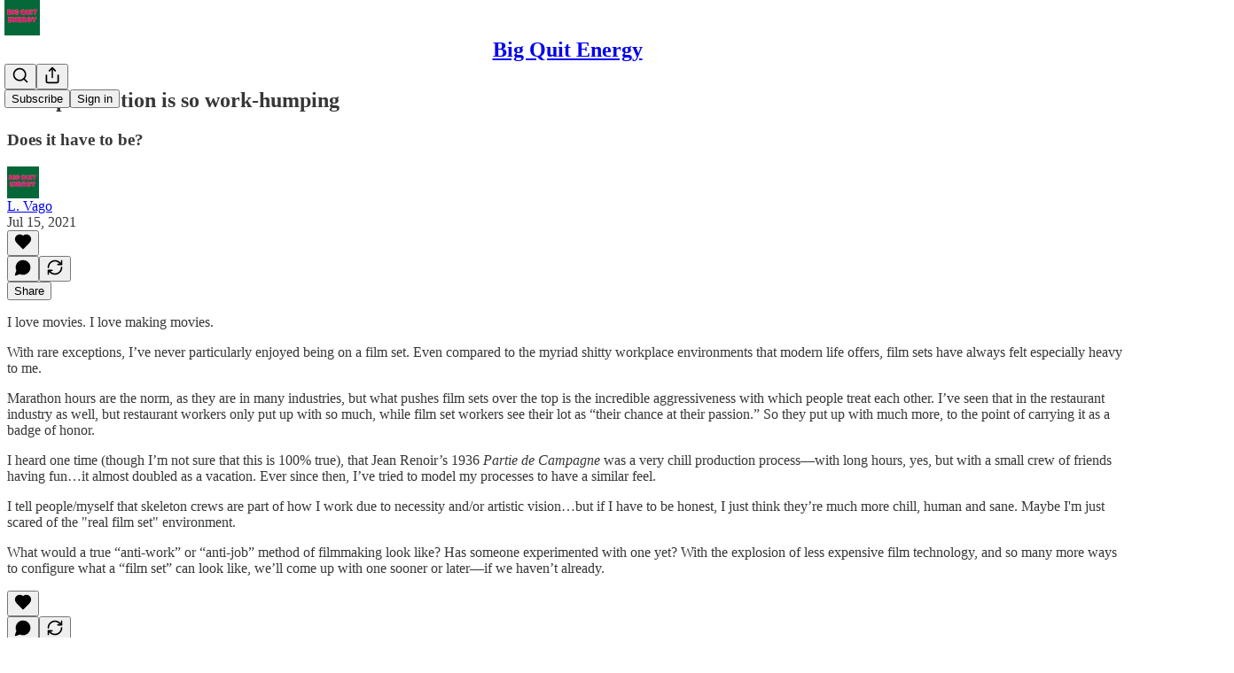

--- FILE ---
content_type: application/javascript
request_url: https://substackcdn.com/bundle/static/js/6022.293ac696.js
body_size: 2868
content:
"use strict";(self.webpackChunksubstack=self.webpackChunksubstack||[]).push([["6022"],{24311:function(e,i,t){t.d(i,{A:()=>r});let r={input:"input-y4v6N4",textarea:"textarea-GbEjRX",autogrowing:"autogrowing-_ipn9Y",inputText:"inputText-pV_yWb",inputWithButtonWrapper:"inputWithButtonWrapper-qFTACT",primary:"primary-MUgbK6","secondary-outline":"secondary-outline-JXafwf",secondaryOutline:"secondary-outline-JXafwf",inputWithButtonInput:"inputWithButtonInput-KDznfS",start:"start-p226EZ",end:"end-LEvC6s",segmentedInputContainer:"segmentedInputContainer-BnsX3X",inputWithButtonButton:"inputWithButtonButton-SsgPne",focus:"focus-nqjos7",leading:"leading-hoxUwz",trailing:"trailing-cHz8Pv",error:"error-QSGsmD",disabled:"disabled-bZ2Wej",readOnly:"readOnly-yVYuPy",wrapper:"wrapper-JJvHsG",position_leading:"position_leading-_w7oUS",positionLeading:"position_leading-_w7oUS",size_sm:"size_sm-nn6jzC",sizeSm:"size_sm-nn6jzC",size_md:"size_md-UKpzt4",sizeMd:"size_md-UKpzt4",position_trailing:"position_trailing-kaOmCa",positionTrailing:"position_trailing-kaOmCa",unstyled:"unstyled-IJLUJU"}},24078:function(e,i,t){t.d(i,{NV:()=>L,V0:()=>W,dm:()=>U,eu:()=>C,j0:()=>q,mM:()=>j,q5:()=>B,tp:()=>x});var r=t(69277),n=t(70408),l=t(32641),o=t(4006),a=t(32485),s=t.n(a),u=t(17402),d=t(72880),c=t(84605),p=t(31392),_=t(89490),m=t(76977),h=t(1232),f=t(64456),b=t(22602),v=t(75303),g=t(63136),z=t(21398),Y=t(39318),y=t(92636),k=t(46058),w=t(13561);function C(e){var{user:i,photoUrl:t,className:a,size:s=32,alt:u}=e,d=(0,l._)(e,["user","photoUrl","className","size","alt"]);let{photoUrl:c,profileName:p}=O(i,t),_=(0,h.P)(p,u);return(0,o.Y)(q,(0,n._)((0,r._)({},d),{className:a,size:s,children:(0,o.Y)(I,(0,r._)({src:null!=c?c:"",title:p,size:s,alt:_},d))}))}function U(e){var{user:i,photoUrl:t,linkProps:a,noBase:s,className:u,size:d=32,alt:c,ariaLabel:p,utmSource:_}=e,m=(0,l._)(e,["user","photoUrl","linkProps","noBase","className","size","alt","ariaLabel","utmSource"]);let{photoUrl:f,profileUrl:b,profileName:v}=O(i,t,s),g=(0,h.P)(v,c),z=(0,h.C)(v,p);if(b){let e=_?(0,y.yR)(b,{utm_source:_}):b;return(0,o.Y)(P,(0,n._)((0,r._)({linkProps:(0,r._)({href:e},a),className:u,size:d,ariaLabel:z},m),{children:(0,o.Y)(I,(0,r._)({src:null!=f?f:"",title:v,size:d,alt:g},m))}))}return(0,o.Y)(C,(0,r._)({user:i,photoUrl:t,size:d,alt:g},m))}function x(e){var{user:i,photoUrl:t,linkProps:a,noBase:s,className:u,size:d=32,alt:c,ariaLabel:p,utmSource:_}=e,m=(0,l._)(e,["user","photoUrl","linkProps","noBase","className","size","alt","ariaLabel","utmSource"]);let{photoUrl:f,profileUrl:b,profileName:v}=O(i,t,s),g=(0,h.P)(v,c),z=(0,h.C)(v,p);if(b){let e=_?(0,y.yR)(b,{utm_source:_}):b;return(0,o.Y)(A,(0,n._)((0,r._)({user:i,linkProps:(0,r._)({href:e},a),size:d,className:u,ariaLabel:z},m),{children:(0,o.Y)(I,(0,r._)({src:null!=f?f:"",title:v,size:d,alt:g},m))}))}return(0,o.Y)(C,(0,r._)({user:i,photoUrl:t,size:d,alt:g},m))}function q(e){let{size:i=32,className:t,disabled:r,radius:n,children:l,title:a,bg:u,ariaLabel:d}=e;return(0,o.Y)(m.pT,{width:i,height:i,bg:null!=u?u:"secondary",className:s()(w.A.container,r&&w.A.disabled,t),style:{"--scale":"".concat(i,"px")},alignItems:"center",justifyContent:"center",outline:"detail",radius:null!=n?n:"full",overflow:"hidden",position:"relative",sizing:"border-box",flex:"auto",title:a,"aria-label":d,children:l})}function N(e){let{size:i=32,className:t,disabled:r,radius:n,children:l,title:a,bg:u}=e;return(0,o.Y)(m.pT,{width:i,height:i,bg:null!=u?u:"secondary",className:s()(w.A.container,r&&w.A.disabled,w.A.interactive,t),style:{"--scale":"".concat(i,"px")},alignItems:"center",justifyContent:"center",outline:"detail",radius:null!=n?n:"full",overflow:"hidden",position:"relative",sizing:"border-box",flex:"auto",title:a,showFocus:!0,animate:!0,pressable:"sm",children:l})}function P(e){var{children:i,title:t,linkProps:a,ariaLabel:s}=e,u=(0,l._)(e,["children","title","linkProps","ariaLabel"]);return(0,o.Y)(v.AE,(0,n._)((0,r._)({},a),{"aria-label":s,children:(0,o.Y)(N,(0,n._)((0,r._)({title:t},u),{children:i}))}))}function A(e){var{user:i,children:a,linkProps:s,ariaLabel:u}=e,d=(0,l._)(e,["user","children","linkProps","ariaLabel"]);let c=(0,o.Y)(P,(0,n._)((0,r._)({linkProps:s,ariaLabel:u},d),{children:a}));return(0,o.Y)(z.Ic,{module:"@/frontend/components/ProfileHoverCard",resolve:e=>e.ProfileHoverCard,onRequest:()=>Promise.all([t.e("3876"),t.e("1296"),t.e("1217"),t.e("6337"),t.e("3908"),t.e("9046"),t.e("3327"),t.e("2486"),t.e("2862"),t.e("6341"),t.e("9367"),t.e("4744"),t.e("527"),t.e("8203"),t.e("6426"),t.e("3324")]).then(t.bind(t,27437)),whileLoading:c,subject:(0,r._)({id:0,name:""},i),trigger:c})}function B(e){var{size:i=32}=e,t=(0,l._)(e,["size"]);let{darkMode:a}=(0,p.D2)(),{iString:s}=(0,c.GO)();return(0,o.Y)(q,(0,n._)((0,r._)({},t),{size:i,children:(0,o.Y)(d.o,{src:a?k.cp:Y.D09,maxWidth:i,useRetinaSizing:!0,imageIsFixedWidth:!0,draggable:!1,imageProps:{crop:"fill"},alt:s("Avatar")})}))}function I(e){var{src:i,title:t,size:a=32,alt:s,loading:u}=e,c=(0,l._)(e,["src","title","size","alt","loading"]);return(0,o.Y)(q,(0,n._)((0,r._)({title:t},c),{size:a,children:(0,o.Y)(d.o,{src:i,maxWidth:a,useRetinaSizing:!0,imageIsFixedWidth:!0,draggable:!1,imageProps:{crop:"fill",height:a},objectFit:"cover",alt:s,loading:u})}))}function L(e){var{text:i,size:t=32}=e,a=(0,l._)(e,["text","size"]);return(0,o.Y)(q,(0,n._)((0,r._)({},a),{size:t,children:(0,o.Y)(g.EY,{as:"span",font:"text",weight:"semibold",align:"center",className:w.A.text,children:i})}))}function W(e){var i,{icon:t,size:a=32,ariaLabel:s}=e,d=(0,l._)(e,["icon","size","ariaLabel"]);let c=(0,f.j)(t),p=null!=(i=null!=s?s:c)?i:"Icon avatar";return(0,o.Y)(q,(0,n._)((0,r._)({size:a},d),{ariaLabel:p,children:t&&(0,u.cloneElement)(t,{size:a,className:w.A.icon})}))}function j(e){let{size:i=32,className:t}=e;return(0,o.Y)(_.az,{style:{"--scale":"".concat(i,"px")},display:"contents",children:(0,o.Y)(b.O,{width:i,height:i,radius:"full",outline:"detail",flex:"auto",className:t})})}function O(e,i,t){var r,n;let{darkMode:l}=(0,p.D2)();return{photoUrl:i||(0,Y.pIF)(e,{darkMode:l}),profileUrl:e&&"object"==typeof(n=e)&&null!==n&&"id"in n?(0,Y.gYq)(e,{noBase:t}):void 0,profileName:null!=(r=null==e?void 0:e.name)?r:"User"}}},80988:function(e,i,t){t.d(i,{a:()=>h,k:()=>f});var r=t(4006),n=t(35426),l=t(38390),o=t(89490),a=t(10238),s=t(90460),u=t(10996),d=t(45346),c=t(48028),p=t(55734),_=t(11510),m=t(57241);function h(e){let{isOpen:i,onOpen:t=()=>void 0,onClose:o=()=>void 0,children:a,width:m=440,className:h,initialFocus:b,fullscreenMobile:v,disableCloseOnBackdropClick:g=!1,renderOverReactLaagPortal:z=!1,testId:Y="modal",style:y}=e,k=(0,_.Iu)();(0,s.h)(i);let w=k&&!v?p.r:p.p;return(0,r.Y)(l.bL,{open:i,onOpenChange:e=>{e?null==t||t():null==o||o()},children:(0,r.Y)(l.ZL,{forceMount:!0,children:(0,r.Y)(n.e.Root,{show:i,children:(0,r.FD)(f,{renderOverReactLaagPortal:z,children:[(0,r.Y)(d.B,{children:(0,r.Y)(d.k,{onClose:o,disableCloseOnBackdropClick:g})}),(0,r.Y)(u.e$,{children:(0,r.Y)(w,{children:(0,r.Y)(c.I,{onClose:o,fullscreenMobile:v,width:m,className:h,initialFocus:b,disableCloseOnBackdropClick:g,testId:Y,style:y,children:a})},k?"mobile":"desktop")})]})})})})}function f(e){let{children:i,renderOverReactLaagPortal:t}=e;return(0,r.Y)(o.az,{className:m.A.layout,style:{zIndex:t?a.Up+1:a.Up},children:i})}},45346:function(e,i,t){t.d(i,{B:()=>s,k:()=>a});var r=t(4006),n=t(35426),l=t(38390);t(17402);var o=t(55739);function a(e){let{onClose:i,disableCloseOnBackdropClick:t}=e;return(0,r.Y)(l.hJ,{forceMount:!0,className:o.A.backdrop,onClick:()=>{t||i()}})}function s(e){let{children:i}=e;return(0,r.Y)(n.e.Child,{enter:o.A.transition,enterFrom:o.A.from,enterTo:o.A.to,leave:o.A.transition,leaveFrom:o.A.to,leaveTo:o.A.from,children:i})}},90460:function(e,i,t){t.d(i,{h:()=>n});var r=t(17402);let n=e=>{(0,r.useEffect)(()=>{if(e){let e=setTimeout(()=>{document.body.style.pointerEvents=""},0);return()=>clearTimeout(e)}document.body.style.pointerEvents="auto"},[e])}},50129:function(e,i,t){t.d(i,{CP:()=>a,Qg:()=>n,_d:()=>s,bO:()=>u,nJ:()=>r});let r={review_required:"review_required",edit_review_required:"edit_review_required",published:"published",flagged:"flagged",blocked:"blocked",deleted:"deleted",moderator_approved:"moderator_approved",moderator_removed:"moderator_removed",new_commenter_approval_required:"new_commenter_approval_required"},n=new Set([r.review_required,r.edit_review_required,r.published,r.moderator_approved,r.new_commenter_approval_required]);var l,o,a=((l={}).Removed="removed",l.Unavailable="unavailable",l.BlockedYou="blocked-you",l.YouBlocked="you-blocked",l.YouMuted="you-muted",l.Geoblocked="geoblocked",l);function s(e){return"missing"===e.type}var u=((o={}).comments_disabled="comments_disabled",o.free_subscription_required="free_subscription_required",o.paid_subscription_required="paid_subscription_required",o.founding_subscription_required="founding_subscription_required",o)}}]);